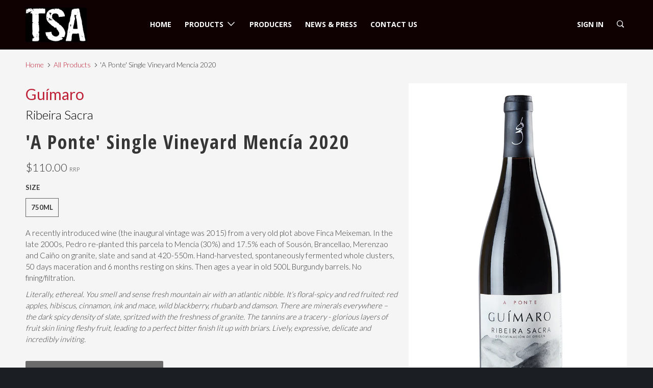

--- FILE ---
content_type: text/html; charset=utf-8
request_url: https://thespanishacquisition.com/products/guimaro-a-ponte-mencia
body_size: 16865
content:
<!DOCTYPE html>
<!--[if lt IE 7 ]><html class="ie ie6" lang="en"> <![endif]-->
<!--[if IE 7 ]><html class="ie ie7" lang="en"> <![endif]-->
<!--[if IE 8 ]><html class="ie ie8" lang="en"> <![endif]-->
<!--[if IE 9 ]><html class="ie ie9" lang="en"> <![endif]-->
<!--[if (gte IE 10)|!(IE)]><!--><html lang="en"> <!--<![endif]-->
  <head>
    <meta charset="utf-8">
    <meta http-equiv="cleartype" content="on">
    <meta name="robots" content="index,follow">

    
    <title>Guimaro &#39;A Ponte&#39; Single Vineyard Mencia | The Spanish Acquisition</title>

    
      <meta name="description" content="A recently introduced wine (the inaugural vintage was 2015) from a very old plot above Finca Meixeman. In the late 2000s, Pedro re-planted this parcela to Mencía (30%) and 17.5% each of Sousón, Brancellao, Merenzao and Caiño on granite, slate and sand at 420-550m. Hand-harvested, spontaneously fermented whole clusters," />
    

    <!-- Custom Fonts -->
    
      <link href="//fonts.googleapis.com/css?family=.|Open+Sans:light,normal,bold|Open+Sans+Condensed:light,normal,bold|Open+Sans:light,normal,bold|Open+Sans:light,normal,bold|Lato:light,normal,bold" rel="stylesheet" type="text/css" />
    
    
    <!-- bootstrap -->
    <link rel="stylesheet" href="https://maxcdn.bootstrapcdn.com/bootstrap/3.3.7/css/bootstrap.min.css">
    <script src="https://ajax.googleapis.com/ajax/libs/jquery/3.3.1/jquery.min.js"></script>
    <script src="https://maxcdn.bootstrapcdn.com/bootstrap/3.3.7/js/bootstrap.min.js"></script>

    

<meta name="author" content="The Spanish Acquisition">
<meta property="og:url" content="https://thespanishacquisition.com/products/guimaro-a-ponte-mencia">
<meta property="og:site_name" content="The Spanish Acquisition">


  <meta property="og:type" content="product">
  <meta property="og:title" content="&#39;A Ponte&#39; Single Vineyard Menc&amp;iacute;a 2020">
  
    <meta property="og:image" content="http://thespanishacquisition.com/cdn/shop/products/guimaroaponte_600x.gif?v=1595908037">
    <meta property="og:image:secure_url" content="https://thespanishacquisition.com/cdn/shop/products/guimaroaponte_600x.gif?v=1595908037">
    
  
  <meta property="og:price:amount" content="110.00">
  <meta property="og:price:currency" content="AUD">


  <meta property="og:description" content="A recently introduced wine (the inaugural vintage was 2015) from a very old plot above Finca Meixeman. In the late 2000s, Pedro re-planted this parcela to Mencía (30%) and 17.5% each of Sousón, Brancellao, Merenzao and Caiño on granite, slate and sand at 420-550m. Hand-harvested, spontaneously fermented whole clusters,">




<meta name="twitter:card" content="summary">

  <meta name="twitter:title" content="'A Ponte' Single Vineyard Menc&iacute;a 2020">
  <meta name="twitter:description" content="A recently introduced wine (the inaugural vintage was 2015) from a very old plot above Finca Meixeman. In the late 2000s, Pedro re-planted this parcela to Mencía (30%) and 17.5% each of Sousón, Brancellao, Merenzao and Caiño on granite, slate and sand at 420-550m. Hand-harvested, spontaneously fermented whole clusters,">
  <meta name="twitter:image" content="https://thespanishacquisition.com/cdn/shop/products/guimaroaponte_medium.gif?v=1595908037">
  <meta name="twitter:image:width" content="240">
  <meta name="twitter:image:height" content="240">


    
    

    <!-- Mobile Specific Metas -->
    <meta name="HandheldFriendly" content="True">
    <meta name="MobileOptimized" content="320">
    <meta name="viewport" content="width=device-width,initial-scale=1">
    <meta name="theme-color" content="#f5f5f5">

    <!-- Stylesheets for Parallax 3.2.3 -->
    <link href="//thespanishacquisition.com/cdn/shop/t/9/assets/styles.scss.css?v=144236880935530916531692605123" rel="stylesheet" type="text/css" media="all" />
    <!-- LS custom stylesheet -->
    <link href="//thespanishacquisition.com/cdn/shop/t/9/assets/custom.css?v=58435283173183759411555560756" rel="stylesheet" type="text/css" media="all" />

    
      <link rel="shortcut icon" type="image/x-icon" href="//thespanishacquisition.com/cdn/shop/files/TSA_colours_150dpi-04_small.png?v=1613547801">
    

    <link rel="canonical" href="https://thespanishacquisition.com/products/guimaro-a-ponte-mencia" />

    

    <script src="//thespanishacquisition.com/cdn/shop/t/9/assets/app.js?v=179299862839770258251547011341" type="text/javascript"></script>

    <!--[if lte IE 8]>
      <link href="//thespanishacquisition.com/cdn/shop/t/9/assets/ie.css?v=1024305471161636101547011187" rel="stylesheet" type="text/css" media="all" />
      <script src="//thespanishacquisition.com/cdn/shop/t/9/assets/skrollr.ie.js?v=116292453382836155221547011213" type="text/javascript"></script>
    <![endif]-->

    <!-- "snippets/buddha-megamenu-before.liquid" was not rendered, the associated app was uninstalled -->
  <!-- "snippets/buddha-megamenu.liquid" was not rendered, the associated app was uninstalled -->
  <script>window.performance && window.performance.mark && window.performance.mark('shopify.content_for_header.start');</script><meta id="shopify-digital-wallet" name="shopify-digital-wallet" content="/20403839/digital_wallets/dialog">
<meta name="shopify-checkout-api-token" content="be9bbd6763919256117d8abf9e2a5107">
<meta id="in-context-paypal-metadata" data-shop-id="20403839" data-venmo-supported="false" data-environment="production" data-locale="en_US" data-paypal-v4="true" data-currency="AUD">
<link rel="alternate" type="application/json+oembed" href="https://thespanishacquisition.com/products/guimaro-a-ponte-mencia.oembed">
<script async="async" src="/checkouts/internal/preloads.js?locale=en-AU"></script>
<script id="shopify-features" type="application/json">{"accessToken":"be9bbd6763919256117d8abf9e2a5107","betas":["rich-media-storefront-analytics"],"domain":"thespanishacquisition.com","predictiveSearch":true,"shopId":20403839,"locale":"en"}</script>
<script>var Shopify = Shopify || {};
Shopify.shop = "thespanishacquisition.myshopify.com";
Shopify.locale = "en";
Shopify.currency = {"active":"AUD","rate":"1.0"};
Shopify.country = "AU";
Shopify.theme = {"name":"[BoostCommerce] Live theme with filter \u0026 search 1","id":37619564646,"schema_name":"Parallax","schema_version":"3.2.3","theme_store_id":null,"role":"main"};
Shopify.theme.handle = "null";
Shopify.theme.style = {"id":null,"handle":null};
Shopify.cdnHost = "thespanishacquisition.com/cdn";
Shopify.routes = Shopify.routes || {};
Shopify.routes.root = "/";</script>
<script type="module">!function(o){(o.Shopify=o.Shopify||{}).modules=!0}(window);</script>
<script>!function(o){function n(){var o=[];function n(){o.push(Array.prototype.slice.apply(arguments))}return n.q=o,n}var t=o.Shopify=o.Shopify||{};t.loadFeatures=n(),t.autoloadFeatures=n()}(window);</script>
<script id="shop-js-analytics" type="application/json">{"pageType":"product"}</script>
<script defer="defer" async type="module" src="//thespanishacquisition.com/cdn/shopifycloud/shop-js/modules/v2/client.init-shop-cart-sync_D0dqhulL.en.esm.js"></script>
<script defer="defer" async type="module" src="//thespanishacquisition.com/cdn/shopifycloud/shop-js/modules/v2/chunk.common_CpVO7qML.esm.js"></script>
<script type="module">
  await import("//thespanishacquisition.com/cdn/shopifycloud/shop-js/modules/v2/client.init-shop-cart-sync_D0dqhulL.en.esm.js");
await import("//thespanishacquisition.com/cdn/shopifycloud/shop-js/modules/v2/chunk.common_CpVO7qML.esm.js");

  window.Shopify.SignInWithShop?.initShopCartSync?.({"fedCMEnabled":true,"windoidEnabled":true});

</script>
<script id="__st">var __st={"a":20403839,"offset":39600,"reqid":"d973b2c4-1daf-4961-894e-872ddb4f6a34-1765355708","pageurl":"thespanishacquisition.com\/products\/guimaro-a-ponte-mencia","u":"5b474365a2d9","p":"product","rtyp":"product","rid":4892834922598};</script>
<script>window.ShopifyPaypalV4VisibilityTracking = true;</script>
<script id="captcha-bootstrap">!function(){'use strict';const t='contact',e='account',n='new_comment',o=[[t,t],['blogs',n],['comments',n],[t,'customer']],c=[[e,'customer_login'],[e,'guest_login'],[e,'recover_customer_password'],[e,'create_customer']],r=t=>t.map((([t,e])=>`form[action*='/${t}']:not([data-nocaptcha='true']) input[name='form_type'][value='${e}']`)).join(','),a=t=>()=>t?[...document.querySelectorAll(t)].map((t=>t.form)):[];function s(){const t=[...o],e=r(t);return a(e)}const i='password',u='form_key',d=['recaptcha-v3-token','g-recaptcha-response','h-captcha-response',i],f=()=>{try{return window.sessionStorage}catch{return}},m='__shopify_v',_=t=>t.elements[u];function p(t,e,n=!1){try{const o=window.sessionStorage,c=JSON.parse(o.getItem(e)),{data:r}=function(t){const{data:e,action:n}=t;return t[m]||n?{data:e,action:n}:{data:t,action:n}}(c);for(const[e,n]of Object.entries(r))t.elements[e]&&(t.elements[e].value=n);n&&o.removeItem(e)}catch(o){console.error('form repopulation failed',{error:o})}}const l='form_type',E='cptcha';function T(t){t.dataset[E]=!0}const w=window,h=w.document,L='Shopify',v='ce_forms',y='captcha';let A=!1;((t,e)=>{const n=(g='f06e6c50-85a8-45c8-87d0-21a2b65856fe',I='https://cdn.shopify.com/shopifycloud/storefront-forms-hcaptcha/ce_storefront_forms_captcha_hcaptcha.v1.5.2.iife.js',D={infoText:'Protected by hCaptcha',privacyText:'Privacy',termsText:'Terms'},(t,e,n)=>{const o=w[L][v],c=o.bindForm;if(c)return c(t,g,e,D).then(n);var r;o.q.push([[t,g,e,D],n]),r=I,A||(h.body.append(Object.assign(h.createElement('script'),{id:'captcha-provider',async:!0,src:r})),A=!0)});var g,I,D;w[L]=w[L]||{},w[L][v]=w[L][v]||{},w[L][v].q=[],w[L][y]=w[L][y]||{},w[L][y].protect=function(t,e){n(t,void 0,e),T(t)},Object.freeze(w[L][y]),function(t,e,n,w,h,L){const[v,y,A,g]=function(t,e,n){const i=e?o:[],u=t?c:[],d=[...i,...u],f=r(d),m=r(i),_=r(d.filter((([t,e])=>n.includes(e))));return[a(f),a(m),a(_),s()]}(w,h,L),I=t=>{const e=t.target;return e instanceof HTMLFormElement?e:e&&e.form},D=t=>v().includes(t);t.addEventListener('submit',(t=>{const e=I(t);if(!e)return;const n=D(e)&&!e.dataset.hcaptchaBound&&!e.dataset.recaptchaBound,o=_(e),c=g().includes(e)&&(!o||!o.value);(n||c)&&t.preventDefault(),c&&!n&&(function(t){try{if(!f())return;!function(t){const e=f();if(!e)return;const n=_(t);if(!n)return;const o=n.value;o&&e.removeItem(o)}(t);const e=Array.from(Array(32),(()=>Math.random().toString(36)[2])).join('');!function(t,e){_(t)||t.append(Object.assign(document.createElement('input'),{type:'hidden',name:u})),t.elements[u].value=e}(t,e),function(t,e){const n=f();if(!n)return;const o=[...t.querySelectorAll(`input[type='${i}']`)].map((({name:t})=>t)),c=[...d,...o],r={};for(const[a,s]of new FormData(t).entries())c.includes(a)||(r[a]=s);n.setItem(e,JSON.stringify({[m]:1,action:t.action,data:r}))}(t,e)}catch(e){console.error('failed to persist form',e)}}(e),e.submit())}));const S=(t,e)=>{t&&!t.dataset[E]&&(n(t,e.some((e=>e===t))),T(t))};for(const o of['focusin','change'])t.addEventListener(o,(t=>{const e=I(t);D(e)&&S(e,y())}));const B=e.get('form_key'),M=e.get(l),P=B&&M;t.addEventListener('DOMContentLoaded',(()=>{const t=y();if(P)for(const e of t)e.elements[l].value===M&&p(e,B);[...new Set([...A(),...v().filter((t=>'true'===t.dataset.shopifyCaptcha))])].forEach((e=>S(e,t)))}))}(h,new URLSearchParams(w.location.search),n,t,e,['guest_login'])})(!0,!0)}();</script>
<script integrity="sha256-52AcMU7V7pcBOXWImdc/TAGTFKeNjmkeM1Pvks/DTgc=" data-source-attribution="shopify.loadfeatures" defer="defer" src="//thespanishacquisition.com/cdn/shopifycloud/storefront/assets/storefront/load_feature-81c60534.js" crossorigin="anonymous"></script>
<script data-source-attribution="shopify.dynamic_checkout.dynamic.init">var Shopify=Shopify||{};Shopify.PaymentButton=Shopify.PaymentButton||{isStorefrontPortableWallets:!0,init:function(){window.Shopify.PaymentButton.init=function(){};var t=document.createElement("script");t.src="https://thespanishacquisition.com/cdn/shopifycloud/portable-wallets/latest/portable-wallets.en.js",t.type="module",document.head.appendChild(t)}};
</script>
<script data-source-attribution="shopify.dynamic_checkout.buyer_consent">
  function portableWalletsHideBuyerConsent(e){var t=document.getElementById("shopify-buyer-consent"),n=document.getElementById("shopify-subscription-policy-button");t&&n&&(t.classList.add("hidden"),t.setAttribute("aria-hidden","true"),n.removeEventListener("click",e))}function portableWalletsShowBuyerConsent(e){var t=document.getElementById("shopify-buyer-consent"),n=document.getElementById("shopify-subscription-policy-button");t&&n&&(t.classList.remove("hidden"),t.removeAttribute("aria-hidden"),n.addEventListener("click",e))}window.Shopify?.PaymentButton&&(window.Shopify.PaymentButton.hideBuyerConsent=portableWalletsHideBuyerConsent,window.Shopify.PaymentButton.showBuyerConsent=portableWalletsShowBuyerConsent);
</script>
<script data-source-attribution="shopify.dynamic_checkout.cart.bootstrap">document.addEventListener("DOMContentLoaded",(function(){function t(){return document.querySelector("shopify-accelerated-checkout-cart, shopify-accelerated-checkout")}if(t())Shopify.PaymentButton.init();else{new MutationObserver((function(e,n){t()&&(Shopify.PaymentButton.init(),n.disconnect())})).observe(document.body,{childList:!0,subtree:!0})}}));
</script>
<link id="shopify-accelerated-checkout-styles" rel="stylesheet" media="screen" href="https://thespanishacquisition.com/cdn/shopifycloud/portable-wallets/latest/accelerated-checkout-backwards-compat.css" crossorigin="anonymous">
<style id="shopify-accelerated-checkout-cart">
        #shopify-buyer-consent {
  margin-top: 1em;
  display: inline-block;
  width: 100%;
}

#shopify-buyer-consent.hidden {
  display: none;
}

#shopify-subscription-policy-button {
  background: none;
  border: none;
  padding: 0;
  text-decoration: underline;
  font-size: inherit;
  cursor: pointer;
}

#shopify-subscription-policy-button::before {
  box-shadow: none;
}

      </style>

<script>window.performance && window.performance.mark && window.performance.mark('shopify.content_for_header.end');</script>
  <!--begin-bc-sf-filter-css-->
  <style data-id="bc-sf-filter-style" type="text/css">
      #bc-sf-filter-options-wrapper .bc-sf-filter-option-block .bc-sf-filter-block-title h3,
      #bc-sf-filter-tree-h .bc-sf-filter-option-block .bc-sf-filter-block-title a {}
      #bc-sf-filter-options-wrapper .bc-sf-filter-option-block .bc-sf-filter-block-content ul li a,
      #bc-sf-filter-tree-h .bc-sf-filter-option-block .bc-sf-filter-block-content ul li a {}
      #bc-sf-filter-tree-mobile button {}
    </style><link href="//thespanishacquisition.com/cdn/shop/t/9/assets/bc-sf-filter.scss.css?v=115022829071497405421668656877" rel="stylesheet" type="text/css" media="all" />

<!--end-bc-sf-filter-css-->
<link href="https://monorail-edge.shopifysvc.com" rel="dns-prefetch">
<script>(function(){if ("sendBeacon" in navigator && "performance" in window) {try {var session_token_from_headers = performance.getEntriesByType('navigation')[0].serverTiming.find(x => x.name == '_s').description;} catch {var session_token_from_headers = undefined;}var session_cookie_matches = document.cookie.match(/_shopify_s=([^;]*)/);var session_token_from_cookie = session_cookie_matches && session_cookie_matches.length === 2 ? session_cookie_matches[1] : "";var session_token = session_token_from_headers || session_token_from_cookie || "";function handle_abandonment_event(e) {var entries = performance.getEntries().filter(function(entry) {return /monorail-edge.shopifysvc.com/.test(entry.name);});if (!window.abandonment_tracked && entries.length === 0) {window.abandonment_tracked = true;var currentMs = Date.now();var navigation_start = performance.timing.navigationStart;var payload = {shop_id: 20403839,url: window.location.href,navigation_start,duration: currentMs - navigation_start,session_token,page_type: "product"};window.navigator.sendBeacon("https://monorail-edge.shopifysvc.com/v1/produce", JSON.stringify({schema_id: "online_store_buyer_site_abandonment/1.1",payload: payload,metadata: {event_created_at_ms: currentMs,event_sent_at_ms: currentMs}}));}}window.addEventListener('pagehide', handle_abandonment_event);}}());</script>
<script id="web-pixels-manager-setup">(function e(e,d,r,n,o){if(void 0===o&&(o={}),!Boolean(null===(a=null===(i=window.Shopify)||void 0===i?void 0:i.analytics)||void 0===a?void 0:a.replayQueue)){var i,a;window.Shopify=window.Shopify||{};var t=window.Shopify;t.analytics=t.analytics||{};var s=t.analytics;s.replayQueue=[],s.publish=function(e,d,r){return s.replayQueue.push([e,d,r]),!0};try{self.performance.mark("wpm:start")}catch(e){}var l=function(){var e={modern:/Edge?\/(1{2}[4-9]|1[2-9]\d|[2-9]\d{2}|\d{4,})\.\d+(\.\d+|)|Firefox\/(1{2}[4-9]|1[2-9]\d|[2-9]\d{2}|\d{4,})\.\d+(\.\d+|)|Chrom(ium|e)\/(9{2}|\d{3,})\.\d+(\.\d+|)|(Maci|X1{2}).+ Version\/(15\.\d+|(1[6-9]|[2-9]\d|\d{3,})\.\d+)([,.]\d+|)( \(\w+\)|)( Mobile\/\w+|) Safari\/|Chrome.+OPR\/(9{2}|\d{3,})\.\d+\.\d+|(CPU[ +]OS|iPhone[ +]OS|CPU[ +]iPhone|CPU IPhone OS|CPU iPad OS)[ +]+(15[._]\d+|(1[6-9]|[2-9]\d|\d{3,})[._]\d+)([._]\d+|)|Android:?[ /-](13[3-9]|1[4-9]\d|[2-9]\d{2}|\d{4,})(\.\d+|)(\.\d+|)|Android.+Firefox\/(13[5-9]|1[4-9]\d|[2-9]\d{2}|\d{4,})\.\d+(\.\d+|)|Android.+Chrom(ium|e)\/(13[3-9]|1[4-9]\d|[2-9]\d{2}|\d{4,})\.\d+(\.\d+|)|SamsungBrowser\/([2-9]\d|\d{3,})\.\d+/,legacy:/Edge?\/(1[6-9]|[2-9]\d|\d{3,})\.\d+(\.\d+|)|Firefox\/(5[4-9]|[6-9]\d|\d{3,})\.\d+(\.\d+|)|Chrom(ium|e)\/(5[1-9]|[6-9]\d|\d{3,})\.\d+(\.\d+|)([\d.]+$|.*Safari\/(?![\d.]+ Edge\/[\d.]+$))|(Maci|X1{2}).+ Version\/(10\.\d+|(1[1-9]|[2-9]\d|\d{3,})\.\d+)([,.]\d+|)( \(\w+\)|)( Mobile\/\w+|) Safari\/|Chrome.+OPR\/(3[89]|[4-9]\d|\d{3,})\.\d+\.\d+|(CPU[ +]OS|iPhone[ +]OS|CPU[ +]iPhone|CPU IPhone OS|CPU iPad OS)[ +]+(10[._]\d+|(1[1-9]|[2-9]\d|\d{3,})[._]\d+)([._]\d+|)|Android:?[ /-](13[3-9]|1[4-9]\d|[2-9]\d{2}|\d{4,})(\.\d+|)(\.\d+|)|Mobile Safari.+OPR\/([89]\d|\d{3,})\.\d+\.\d+|Android.+Firefox\/(13[5-9]|1[4-9]\d|[2-9]\d{2}|\d{4,})\.\d+(\.\d+|)|Android.+Chrom(ium|e)\/(13[3-9]|1[4-9]\d|[2-9]\d{2}|\d{4,})\.\d+(\.\d+|)|Android.+(UC? ?Browser|UCWEB|U3)[ /]?(15\.([5-9]|\d{2,})|(1[6-9]|[2-9]\d|\d{3,})\.\d+)\.\d+|SamsungBrowser\/(5\.\d+|([6-9]|\d{2,})\.\d+)|Android.+MQ{2}Browser\/(14(\.(9|\d{2,})|)|(1[5-9]|[2-9]\d|\d{3,})(\.\d+|))(\.\d+|)|K[Aa][Ii]OS\/(3\.\d+|([4-9]|\d{2,})\.\d+)(\.\d+|)/},d=e.modern,r=e.legacy,n=navigator.userAgent;return n.match(d)?"modern":n.match(r)?"legacy":"unknown"}(),u="modern"===l?"modern":"legacy",c=(null!=n?n:{modern:"",legacy:""})[u],f=function(e){return[e.baseUrl,"/wpm","/b",e.hashVersion,"modern"===e.buildTarget?"m":"l",".js"].join("")}({baseUrl:d,hashVersion:r,buildTarget:u}),m=function(e){var d=e.version,r=e.bundleTarget,n=e.surface,o=e.pageUrl,i=e.monorailEndpoint;return{emit:function(e){var a=e.status,t=e.errorMsg,s=(new Date).getTime(),l=JSON.stringify({metadata:{event_sent_at_ms:s},events:[{schema_id:"web_pixels_manager_load/3.1",payload:{version:d,bundle_target:r,page_url:o,status:a,surface:n,error_msg:t},metadata:{event_created_at_ms:s}}]});if(!i)return console&&console.warn&&console.warn("[Web Pixels Manager] No Monorail endpoint provided, skipping logging."),!1;try{return self.navigator.sendBeacon.bind(self.navigator)(i,l)}catch(e){}var u=new XMLHttpRequest;try{return u.open("POST",i,!0),u.setRequestHeader("Content-Type","text/plain"),u.send(l),!0}catch(e){return console&&console.warn&&console.warn("[Web Pixels Manager] Got an unhandled error while logging to Monorail."),!1}}}}({version:r,bundleTarget:l,surface:e.surface,pageUrl:self.location.href,monorailEndpoint:e.monorailEndpoint});try{o.browserTarget=l,function(e){var d=e.src,r=e.async,n=void 0===r||r,o=e.onload,i=e.onerror,a=e.sri,t=e.scriptDataAttributes,s=void 0===t?{}:t,l=document.createElement("script"),u=document.querySelector("head"),c=document.querySelector("body");if(l.async=n,l.src=d,a&&(l.integrity=a,l.crossOrigin="anonymous"),s)for(var f in s)if(Object.prototype.hasOwnProperty.call(s,f))try{l.dataset[f]=s[f]}catch(e){}if(o&&l.addEventListener("load",o),i&&l.addEventListener("error",i),u)u.appendChild(l);else{if(!c)throw new Error("Did not find a head or body element to append the script");c.appendChild(l)}}({src:f,async:!0,onload:function(){if(!function(){var e,d;return Boolean(null===(d=null===(e=window.Shopify)||void 0===e?void 0:e.analytics)||void 0===d?void 0:d.initialized)}()){var d=window.webPixelsManager.init(e)||void 0;if(d){var r=window.Shopify.analytics;r.replayQueue.forEach((function(e){var r=e[0],n=e[1],o=e[2];d.publishCustomEvent(r,n,o)})),r.replayQueue=[],r.publish=d.publishCustomEvent,r.visitor=d.visitor,r.initialized=!0}}},onerror:function(){return m.emit({status:"failed",errorMsg:"".concat(f," has failed to load")})},sri:function(e){var d=/^sha384-[A-Za-z0-9+/=]+$/;return"string"==typeof e&&d.test(e)}(c)?c:"",scriptDataAttributes:o}),m.emit({status:"loading"})}catch(e){m.emit({status:"failed",errorMsg:(null==e?void 0:e.message)||"Unknown error"})}}})({shopId: 20403839,storefrontBaseUrl: "https://thespanishacquisition.com",extensionsBaseUrl: "https://extensions.shopifycdn.com/cdn/shopifycloud/web-pixels-manager",monorailEndpoint: "https://monorail-edge.shopifysvc.com/unstable/produce_batch",surface: "storefront-renderer",enabledBetaFlags: ["2dca8a86"],webPixelsConfigList: [{"id":"78676070","eventPayloadVersion":"v1","runtimeContext":"LAX","scriptVersion":"1","type":"CUSTOM","privacyPurposes":["ANALYTICS"],"name":"Google Analytics tag (migrated)"},{"id":"shopify-app-pixel","configuration":"{}","eventPayloadVersion":"v1","runtimeContext":"STRICT","scriptVersion":"0450","apiClientId":"shopify-pixel","type":"APP","privacyPurposes":["ANALYTICS","MARKETING"]},{"id":"shopify-custom-pixel","eventPayloadVersion":"v1","runtimeContext":"LAX","scriptVersion":"0450","apiClientId":"shopify-pixel","type":"CUSTOM","privacyPurposes":["ANALYTICS","MARKETING"]}],isMerchantRequest: false,initData: {"shop":{"name":"The Spanish Acquisition","paymentSettings":{"currencyCode":"AUD"},"myshopifyDomain":"thespanishacquisition.myshopify.com","countryCode":"AU","storefrontUrl":"https:\/\/thespanishacquisition.com"},"customer":null,"cart":null,"checkout":null,"productVariants":[{"price":{"amount":110.0,"currencyCode":"AUD"},"product":{"title":"'A Ponte' Single Vineyard Menc\u0026iacute;a 2020","vendor":"Gu\u0026iacute;maro","id":"4892834922598","untranslatedTitle":"'A Ponte' Single Vineyard Menc\u0026iacute;a 2020","url":"\/products\/guimaro-a-ponte-mencia","type":"Ribeira Sacra"},"id":"31997026664550","image":{"src":"\/\/thespanishacquisition.com\/cdn\/shop\/products\/guimaroaponte.gif?v=1595908037"},"sku":null,"title":"750ml","untranslatedTitle":"750ml"}],"purchasingCompany":null},},"https://thespanishacquisition.com/cdn","ae1676cfwd2530674p4253c800m34e853cb",{"modern":"","legacy":""},{"shopId":"20403839","storefrontBaseUrl":"https:\/\/thespanishacquisition.com","extensionBaseUrl":"https:\/\/extensions.shopifycdn.com\/cdn\/shopifycloud\/web-pixels-manager","surface":"storefront-renderer","enabledBetaFlags":"[\"2dca8a86\"]","isMerchantRequest":"false","hashVersion":"ae1676cfwd2530674p4253c800m34e853cb","publish":"custom","events":"[[\"page_viewed\",{}],[\"product_viewed\",{\"productVariant\":{\"price\":{\"amount\":110.0,\"currencyCode\":\"AUD\"},\"product\":{\"title\":\"'A Ponte' Single Vineyard Menc\u0026iacute;a 2020\",\"vendor\":\"Gu\u0026iacute;maro\",\"id\":\"4892834922598\",\"untranslatedTitle\":\"'A Ponte' Single Vineyard Menc\u0026iacute;a 2020\",\"url\":\"\/products\/guimaro-a-ponte-mencia\",\"type\":\"Ribeira Sacra\"},\"id\":\"31997026664550\",\"image\":{\"src\":\"\/\/thespanishacquisition.com\/cdn\/shop\/products\/guimaroaponte.gif?v=1595908037\"},\"sku\":null,\"title\":\"750ml\",\"untranslatedTitle\":\"750ml\"}}]]"});</script><script>
  window.ShopifyAnalytics = window.ShopifyAnalytics || {};
  window.ShopifyAnalytics.meta = window.ShopifyAnalytics.meta || {};
  window.ShopifyAnalytics.meta.currency = 'AUD';
  var meta = {"product":{"id":4892834922598,"gid":"gid:\/\/shopify\/Product\/4892834922598","vendor":"Gu\u0026iacute;maro","type":"Ribeira Sacra","variants":[{"id":31997026664550,"price":11000,"name":"'A Ponte' Single Vineyard Menc\u0026iacute;a 2020 - 750ml","public_title":"750ml","sku":null}],"remote":false},"page":{"pageType":"product","resourceType":"product","resourceId":4892834922598}};
  for (var attr in meta) {
    window.ShopifyAnalytics.meta[attr] = meta[attr];
  }
</script>
<script class="analytics">
  (function () {
    var customDocumentWrite = function(content) {
      var jquery = null;

      if (window.jQuery) {
        jquery = window.jQuery;
      } else if (window.Checkout && window.Checkout.$) {
        jquery = window.Checkout.$;
      }

      if (jquery) {
        jquery('body').append(content);
      }
    };

    var hasLoggedConversion = function(token) {
      if (token) {
        return document.cookie.indexOf('loggedConversion=' + token) !== -1;
      }
      return false;
    }

    var setCookieIfConversion = function(token) {
      if (token) {
        var twoMonthsFromNow = new Date(Date.now());
        twoMonthsFromNow.setMonth(twoMonthsFromNow.getMonth() + 2);

        document.cookie = 'loggedConversion=' + token + '; expires=' + twoMonthsFromNow;
      }
    }

    var trekkie = window.ShopifyAnalytics.lib = window.trekkie = window.trekkie || [];
    if (trekkie.integrations) {
      return;
    }
    trekkie.methods = [
      'identify',
      'page',
      'ready',
      'track',
      'trackForm',
      'trackLink'
    ];
    trekkie.factory = function(method) {
      return function() {
        var args = Array.prototype.slice.call(arguments);
        args.unshift(method);
        trekkie.push(args);
        return trekkie;
      };
    };
    for (var i = 0; i < trekkie.methods.length; i++) {
      var key = trekkie.methods[i];
      trekkie[key] = trekkie.factory(key);
    }
    trekkie.load = function(config) {
      trekkie.config = config || {};
      trekkie.config.initialDocumentCookie = document.cookie;
      var first = document.getElementsByTagName('script')[0];
      var script = document.createElement('script');
      script.type = 'text/javascript';
      script.onerror = function(e) {
        var scriptFallback = document.createElement('script');
        scriptFallback.type = 'text/javascript';
        scriptFallback.onerror = function(error) {
                var Monorail = {
      produce: function produce(monorailDomain, schemaId, payload) {
        var currentMs = new Date().getTime();
        var event = {
          schema_id: schemaId,
          payload: payload,
          metadata: {
            event_created_at_ms: currentMs,
            event_sent_at_ms: currentMs
          }
        };
        return Monorail.sendRequest("https://" + monorailDomain + "/v1/produce", JSON.stringify(event));
      },
      sendRequest: function sendRequest(endpointUrl, payload) {
        // Try the sendBeacon API
        if (window && window.navigator && typeof window.navigator.sendBeacon === 'function' && typeof window.Blob === 'function' && !Monorail.isIos12()) {
          var blobData = new window.Blob([payload], {
            type: 'text/plain'
          });

          if (window.navigator.sendBeacon(endpointUrl, blobData)) {
            return true;
          } // sendBeacon was not successful

        } // XHR beacon

        var xhr = new XMLHttpRequest();

        try {
          xhr.open('POST', endpointUrl);
          xhr.setRequestHeader('Content-Type', 'text/plain');
          xhr.send(payload);
        } catch (e) {
          console.log(e);
        }

        return false;
      },
      isIos12: function isIos12() {
        return window.navigator.userAgent.lastIndexOf('iPhone; CPU iPhone OS 12_') !== -1 || window.navigator.userAgent.lastIndexOf('iPad; CPU OS 12_') !== -1;
      }
    };
    Monorail.produce('monorail-edge.shopifysvc.com',
      'trekkie_storefront_load_errors/1.1',
      {shop_id: 20403839,
      theme_id: 37619564646,
      app_name: "storefront",
      context_url: window.location.href,
      source_url: "//thespanishacquisition.com/cdn/s/trekkie.storefront.94e7babdf2ec3663c2b14be7d5a3b25b9303ebb0.min.js"});

        };
        scriptFallback.async = true;
        scriptFallback.src = '//thespanishacquisition.com/cdn/s/trekkie.storefront.94e7babdf2ec3663c2b14be7d5a3b25b9303ebb0.min.js';
        first.parentNode.insertBefore(scriptFallback, first);
      };
      script.async = true;
      script.src = '//thespanishacquisition.com/cdn/s/trekkie.storefront.94e7babdf2ec3663c2b14be7d5a3b25b9303ebb0.min.js';
      first.parentNode.insertBefore(script, first);
    };
    trekkie.load(
      {"Trekkie":{"appName":"storefront","development":false,"defaultAttributes":{"shopId":20403839,"isMerchantRequest":null,"themeId":37619564646,"themeCityHash":"4208105242898137829","contentLanguage":"en","currency":"AUD","eventMetadataId":"e88ded92-f920-49b5-9026-3f0e0c546514"},"isServerSideCookieWritingEnabled":true,"monorailRegion":"shop_domain","enabledBetaFlags":["f0df213a"]},"Session Attribution":{},"S2S":{"facebookCapiEnabled":false,"source":"trekkie-storefront-renderer","apiClientId":580111}}
    );

    var loaded = false;
    trekkie.ready(function() {
      if (loaded) return;
      loaded = true;

      window.ShopifyAnalytics.lib = window.trekkie;

      var originalDocumentWrite = document.write;
      document.write = customDocumentWrite;
      try { window.ShopifyAnalytics.merchantGoogleAnalytics.call(this); } catch(error) {};
      document.write = originalDocumentWrite;

      window.ShopifyAnalytics.lib.page(null,{"pageType":"product","resourceType":"product","resourceId":4892834922598,"shopifyEmitted":true});

      var match = window.location.pathname.match(/checkouts\/(.+)\/(thank_you|post_purchase)/)
      var token = match? match[1]: undefined;
      if (!hasLoggedConversion(token)) {
        setCookieIfConversion(token);
        window.ShopifyAnalytics.lib.track("Viewed Product",{"currency":"AUD","variantId":31997026664550,"productId":4892834922598,"productGid":"gid:\/\/shopify\/Product\/4892834922598","name":"'A Ponte' Single Vineyard Menc\u0026iacute;a 2020 - 750ml","price":"110.00","sku":null,"brand":"Gu\u0026iacute;maro","variant":"750ml","category":"Ribeira Sacra","nonInteraction":true,"remote":false},undefined,undefined,{"shopifyEmitted":true});
      window.ShopifyAnalytics.lib.track("monorail:\/\/trekkie_storefront_viewed_product\/1.1",{"currency":"AUD","variantId":31997026664550,"productId":4892834922598,"productGid":"gid:\/\/shopify\/Product\/4892834922598","name":"'A Ponte' Single Vineyard Menc\u0026iacute;a 2020 - 750ml","price":"110.00","sku":null,"brand":"Gu\u0026iacute;maro","variant":"750ml","category":"Ribeira Sacra","nonInteraction":true,"remote":false,"referer":"https:\/\/thespanishacquisition.com\/products\/guimaro-a-ponte-mencia"});
      }
    });


        var eventsListenerScript = document.createElement('script');
        eventsListenerScript.async = true;
        eventsListenerScript.src = "//thespanishacquisition.com/cdn/shopifycloud/storefront/assets/shop_events_listener-3da45d37.js";
        document.getElementsByTagName('head')[0].appendChild(eventsListenerScript);

})();</script>
  <script>
  if (!window.ga || (window.ga && typeof window.ga !== 'function')) {
    window.ga = function ga() {
      (window.ga.q = window.ga.q || []).push(arguments);
      if (window.Shopify && window.Shopify.analytics && typeof window.Shopify.analytics.publish === 'function') {
        window.Shopify.analytics.publish("ga_stub_called", {}, {sendTo: "google_osp_migration"});
      }
      console.error("Shopify's Google Analytics stub called with:", Array.from(arguments), "\nSee https://help.shopify.com/manual/promoting-marketing/pixels/pixel-migration#google for more information.");
    };
    if (window.Shopify && window.Shopify.analytics && typeof window.Shopify.analytics.publish === 'function') {
      window.Shopify.analytics.publish("ga_stub_initialized", {}, {sendTo: "google_osp_migration"});
    }
  }
</script>
<script
  defer
  src="https://thespanishacquisition.com/cdn/shopifycloud/perf-kit/shopify-perf-kit-2.1.2.min.js"
  data-application="storefront-renderer"
  data-shop-id="20403839"
  data-render-region="gcp-us-central1"
  data-page-type="product"
  data-theme-instance-id="37619564646"
  data-theme-name="Parallax"
  data-theme-version="3.2.3"
  data-monorail-region="shop_domain"
  data-resource-timing-sampling-rate="10"
  data-shs="true"
  data-shs-beacon="true"
  data-shs-export-with-fetch="true"
  data-shs-logs-sample-rate="1"
></script>
</head>


  

  <body class="product ">
    <div id="content_wrapper">
      <div id="shopify-section-header" class="shopify-section header-section">
  


<div id="header" class="mm-fixed-top Fixed mobile-header mobile-sticky-header--false" data-search-enabled="true">
  <a href="#nav" class="icon-menu"><span>Menu</span></a>
  <a href="https://thespanishacquisition.com" title="The Spanish Acquisition" class="mobile_logo logo">
    
      <img src="//thespanishacquisition.com/cdn/shop/files/thespanishacquisition_logo_205x@2x.png?v=1613569093" alt="The Spanish Acquisition" />
    
  </a>
  <!--
  <a href="#cart" class="icon-cart cart-button right"><span>0</span></a>
  -->
</div>

<div class="hidden">
  <div id="nav">
    <ul>
      
        
          <li ><a href="/">Home</a></li>
        
      
        
          <li ><span>Products</span>
            <ul>
              
                
                  <li ><a href="/collections/sparkling-wine">Sparkling</a></li>
                
              
                
                  <li ><a href="/collections/white-wine">White</a></li>
                
              
                
                  <li ><a href="/collections/pink-wine">Orange & Pink</a></li>
                
              
                
                  <li ><a href="/collections/red-wine">Red</a></li>
                
              
                
                  <li ><a href="/collections/sweet-wine">Sweet</a></li>
                
              
                
                  <li ><a href="/collections/fortified-wine">Fortified</a></li>
                
              
                
                  <li ><a href="/collections/bar-drinks">Bar Drinks</a></li>
                
              
                
                  <li ><a href="/collections/pantry">Pantry</a></li>
                
              
                
                  <li ><a href="/collections/alternative-formats">Alternative Formats</a></li>
                
              
            </ul>
          </li>
        
      
        
          <li ><a href="/collections/producers">Producers</a></li>
        
      
        
          <li ><a href="/blogs/news">News & Press</a></li>
        
      
        
          <li ><a href="/pages/contact">Contact Us</a></li>
        
      
      
        
          <li>
            <a href="https://shopify.com/20403839/account?locale=en&amp;region_country=AU" id="customer_login_link">Sign in</a>
          </li>
        
      
      
    </ul>
  </div>

  <form action="/checkout" method="post" id="cart">
    <ul data-money-format="${{amount}}" data-shop-currency="AUD" data-shop-name="The Spanish Acquisition">
      <li class="mm-subtitle"><a class="continue ss-icon" href="#cart"><span class="icon-close"></span></a></li>

      
        <li class="empty_cart">Your Cart is Empty</li>
      
    </ul>
  </form>
</div>



<div class="header
            header-background--true
            sticky-header--false
            
              is-absolute
            
            
            
            
              header_bar
            " data-dropdown-position="below_parent">

  <div class="container">
    <div class="three columns logo ">
      <a href="https://thespanishacquisition.com" title="The Spanish Acquisition">
        
          
            <img src="//thespanishacquisition.com/cdn/shop/files/thespanishacquisition_logo_205x@2x.png?v=1613569093" alt="The Spanish Acquisition" class="primary_logo" />
          

          
        
      </a>
    </div>

    <div class="thirteen columns nav mobile_hidden">
      <ul class="menu right">
        
        
          <li class="header-account">
            <a href="/account" title="My Account ">Sign in</a>
          </li>
        
        
          <li class="search">
            <a href="/search" title="Search" id="search-toggle"><span class="icon-search"></span></a>
          </li>
        
        <!--
        <li class="cart">
          <a href="#cart" class="icon-cart cart-button"><span>0</span></a>
        </li>
		-->
      </ul>

      <ul class="menu align_left">
        
          
            <li><a href="/" class="top-link ">Home</a></li>
          
        
          

            
            
            
            

            <li><a href="/collections/all" class="sub-menu  ">Products
              &nbsp;<span class="icon-arrow-down"></span></a>
              <div class="dropdown animated fadeIn dropdown-wide">
                <div class="dropdown_links clearfix">
                  <ul>
                    
                    
                    
                      
                      <li><a href="/collections/sparkling-wine">Sparkling</a></li>
                      

                      
                    
                      
                      <li><a href="/collections/white-wine">White</a></li>
                      

                      
                    
                      
                      <li><a href="/collections/pink-wine">Orange & Pink</a></li>
                      

                      
                    
                      
                      <li><a href="/collections/red-wine">Red</a></li>
                      

                      
                    
                      
                      <li><a href="/collections/sweet-wine">Sweet</a></li>
                      

                      
                    
                      
                      <li><a href="/collections/fortified-wine">Fortified</a></li>
                      

                      
                    
                      
                      <li><a href="/collections/bar-drinks">Bar Drinks</a></li>
                      

                      
                    
                      
                      <li><a href="/collections/pantry">Pantry</a></li>
                      

                      
                    
                      
                      <li><a href="/collections/alternative-formats">Alternative Formats</a></li>
                      

                      
                        
                        </ul>
                        <ul>
                      
                    
                  </ul>
                </div>
              </div>
            </li>
          
        
          
            <li><a href="/collections/producers" class="top-link ">Producers</a></li>
          
        
          
            <li><a href="/blogs/news" class="top-link ">News & Press</a></li>
          
        
          
            <li><a href="/pages/contact" class="top-link ">Contact Us</a></li>
          
        
      </ul>
    </div>

  </div>
</div>

<style>
  div.logo img {
    width: 120px;
    max-width: 100%;
    max-height: 200px;
    display: block;
  }
  .mm-title img {
    max-width: 100%;
    max-height: 60px;
  }
  .header div.logo a {
    padding-top: 10px;
    padding-bottom: 10px;
  }
  
    .nav ul.menu {
      padding-top: 20px;
    }
  

  div.content {
    padding: 0px 0px 0px 0px;
  }

  @media only screen and (max-width: 767px) {
    div.content {
      padding-top: 20px;
    }
  }

  
    .dropdown {
      margin-top: -10px;
      z-index: 100;
    }
    .dropdown_links {
      margin-top: 10px;
    }
  

</style>


</div>

      <div class="global-wrapper">
        

<div id="shopify-section-product-template" class="shopify-section product-template-section"><div class="container main content main-wrapper">
    <div class="sixteen columns">
      <div class="clearfix breadcrumb">
        <div class="nav_arrows">
          
  
          
        </div>
        
  <div class="breadcrumb_text" itemscope itemtype="http://schema.org/BreadcrumbList">
    <span itemprop="itemListElement" itemscope itemtype="http://schema.org/ListItem"><a href="https://thespanishacquisition.com" title="The Spanish Acquisition" itemprop="item"><span itemprop="name">Home</span></a></span>
    &nbsp;<span class="icon-arrow-right"></span>
    <span itemprop="itemListElement" itemscope itemtype="http://schema.org/ListItem">
      
        <a href="/collections/all" title="All Products">All Products</a>
      
    </span>
    &nbsp;<span class="icon-arrow-right"></span>
    'A Ponte' Single Vineyard Menc&iacute;a 2020
  </div>


      </div>
    </div>
  
    
    
  
    
      <div class="sixteen columns">
        <div class="product-4892834922598">
    
  
      <div class="section product_section clearfix
       product_slideshow_animation--slide"
         data-thumbnail="bottom-thumbnails"
         data-slideshow-animation="slide"
         data-slideshow-speed="6"
         itemscope itemtype="http://schema.org/Product">
  
        <div class="six columns omega mobile_only">
          

<div class="flexslider product_gallery product-4892834922598-gallery product_slider">
  <ul class="slides">
    
      <li data-thumb="//thespanishacquisition.com/cdn/shop/products/guimaroaponte_1024x1024.gif?v=1595908037" data-title="&#39;A Ponte&#39; Single Vineyard Menc&amp;iacute;a 2020">
        
          <a href="//thespanishacquisition.com/cdn/shop/products/guimaroaponte.gif?v=1595908037" class="fancybox" data-fancybox-group="4892834922598" title="&#39;A Ponte&#39; Single Vineyard Menc&amp;iacute;a 2020">
            <img src="//thespanishacquisition.com/cdn/shop/t/9/assets/loader.gif?v=38408244440897529091547011195" data-src="//thespanishacquisition.com/cdn/shop/products/guimaroaponte_1024x1024.gif?v=1595908037" data-src-retina="//thespanishacquisition.com/cdn/shop/products/guimaroaponte_2048x2048.gif?v=1595908037" alt="&#39;A Ponte&#39; Single Vineyard Menc&amp;iacute;a 2020" data-index="0" data-image-id="15217521950822" data-cloudzoom="zoomImage: '//thespanishacquisition.com/cdn/shop/products/guimaroaponte.gif?v=1595908037', tintColor: '#f5f5f5', zoomPosition: 'inside', zoomOffsetX: 0, touchStartDelay: 250" class="cloudzoom featured_image" />
          </a>
        
      </li>
    
  </ul>
</div>
&nbsp;

        </div>
  
        <div class="ten columns alpha">
  
          
          
          
            <strong>
                <p class="vendor">
                    <span itemprop="brand"><a href="https://thespanishacquisition.com/collections/gu-iacute-maro" title="Gu&iacute;maro">Gu&iacute;maro</a></span>
                </p>
            </strong>
          
          
          <p class="product_type">
            <span><a href="/collections/types?q=Ribeira%20Sacra" title="Ribeira Sacra">Ribeira Sacra</a></span>
          </p>
          
          <h1 class="product_name" itemprop="name">'A Ponte' Single Vineyard Menc&iacute;a 2020</h1>
  
          
  
          
  
          
  
          
            <p class="modal_price" itemprop="offers" itemscope itemtype="http://schema.org/Offer">
              <meta itemprop="priceCurrency" content="AUD" />
              <meta itemprop="seller" content="The Spanish Acquisition" />
              <link itemprop="availability" href="http://schema.org/InStock">
              <meta itemprop="itemCondition" content="New" />
  
              <span class="sold_out"></span>
              <span itemprop="price" content="110.00" class=""> 
                <span class="current_price ">
                  
                    <span class="money">$110.00</span>
                    <span class="money rrp">RRP</span>
                  
                </span>
              </span>
              
            </p>
  
          
            
          
  
          
  
          
            
  

  <form action="/cart/add"
      method="post"
      class="clearfix product_form init "
      id="product-form-4892834922598product-template"
      data-money-format="${{amount}}"
      data-shop-currency="AUD"
      data-select-id="product-select-4892834922598productproduct-template"
      data-enable-state="true"
      data-product="{&quot;id&quot;:4892834922598,&quot;title&quot;:&quot;&#39;A Ponte&#39; Single Vineyard Menc\u0026iacute;a 2020&quot;,&quot;handle&quot;:&quot;guimaro-a-ponte-mencia&quot;,&quot;description&quot;:&quot;\u003cp\u003eA recently introduced wine (the inaugural vintage was 2015) from a very old plot above Finca Meixeman. In the late 2000s, Pedro re-planted this parcela to Mencía (30%) and 17.5% each of Sousón, Brancellao, Merenzao and Caiño on granite, slate and sand at 420-550m. Hand-harvested, spontaneously fermented whole clusters, 50 days maceration and 6 months resting on skins. Then ages a year in old 500L Burgundy barrels. No fining\/filtration.\u003cbr\u003e\u003c\/p\u003e\n\u003cp\u003e\u003ci\u003e Literally, ethereal. You smell and sense fresh mountain air with an atlantic nibble. It’s floral-spicy and red fruited: red apples, hibiscus, cinnamon, ink and mace, wild blackberry, rhubarb and damson. There are minerals everywhere – the dark spicy density of slate, spritzed with the freshness of granite. The tannins are a tracery - glorious layers of fruit skin lining fleshy fruit, leading to a perfect bitter finish lit up with briars. Lively, expressive, delicate and incredibly inviting. \u003c\/i\u003e\u003c\/p\u003e\n\u003cp\u003e\u003cbr\u003e\u003cbutton class=\&quot;learn-more fullwidthbutton secondarybutton bottommargin5\&quot;\u003e\u003ca href=\&quot;https:\/\/cdn.shopify.com\/s\/files\/1\/2040\/3839\/files\/Guimaro_Master_note_compressed.pdf?v=1709011658\&quot; target=\&quot;_blank\&quot;\u003e\u003cspan class=\&quot;text\&quot;\u003eDownload Tasting Notes\u003c\/span\u003e\u003c\/a\u003e\u003c\/button\u003e\u003c\/p\u003e&quot;,&quot;published_at&quot;:&quot;2020-07-28T13:47:00+10:00&quot;,&quot;created_at&quot;:&quot;2020-07-28T13:47:00+10:00&quot;,&quot;vendor&quot;:&quot;Gu\u0026iacute;maro&quot;,&quot;type&quot;:&quot;Ribeira Sacra&quot;,&quot;tags&quot;:[&quot;Biodynamic&quot;,&quot;Guimaro&quot;,&quot;Heritage&quot;,&quot;Mencia&quot;,&quot;Natural Cork&quot;,&quot;Organic&quot;,&quot;Ribeira Sacra&quot;,&quot;Spanish Reds&quot;],&quot;price&quot;:11000,&quot;price_min&quot;:11000,&quot;price_max&quot;:11000,&quot;available&quot;:true,&quot;price_varies&quot;:false,&quot;compare_at_price&quot;:null,&quot;compare_at_price_min&quot;:0,&quot;compare_at_price_max&quot;:0,&quot;compare_at_price_varies&quot;:false,&quot;variants&quot;:[{&quot;id&quot;:31997026664550,&quot;title&quot;:&quot;750ml&quot;,&quot;option1&quot;:&quot;750ml&quot;,&quot;option2&quot;:null,&quot;option3&quot;:null,&quot;sku&quot;:null,&quot;requires_shipping&quot;:true,&quot;taxable&quot;:true,&quot;featured_image&quot;:null,&quot;available&quot;:true,&quot;name&quot;:&quot;&#39;A Ponte&#39; Single Vineyard Menc\u0026iacute;a 2020 - 750ml&quot;,&quot;public_title&quot;:&quot;750ml&quot;,&quot;options&quot;:[&quot;750ml&quot;],&quot;price&quot;:11000,&quot;weight&quot;:0,&quot;compare_at_price&quot;:null,&quot;inventory_quantity&quot;:0,&quot;inventory_management&quot;:null,&quot;inventory_policy&quot;:&quot;deny&quot;,&quot;barcode&quot;:null,&quot;requires_selling_plan&quot;:false,&quot;selling_plan_allocations&quot;:[]}],&quot;images&quot;:[&quot;\/\/thespanishacquisition.com\/cdn\/shop\/products\/guimaroaponte.gif?v=1595908037&quot;],&quot;featured_image&quot;:&quot;\/\/thespanishacquisition.com\/cdn\/shop\/products\/guimaroaponte.gif?v=1595908037&quot;,&quot;options&quot;:[&quot;Size&quot;],&quot;media&quot;:[{&quot;alt&quot;:null,&quot;id&quot;:7392757416038,&quot;position&quot;:1,&quot;preview_image&quot;:{&quot;aspect_ratio&quot;:0.667,&quot;height&quot;:1200,&quot;width&quot;:800,&quot;src&quot;:&quot;\/\/thespanishacquisition.com\/cdn\/shop\/products\/guimaroaponte.gif?v=1595908037&quot;},&quot;aspect_ratio&quot;:0.667,&quot;height&quot;:1200,&quot;media_type&quot;:&quot;image&quot;,&quot;src&quot;:&quot;\/\/thespanishacquisition.com\/cdn\/shop\/products\/guimaroaponte.gif?v=1595908037&quot;,&quot;width&quot;:800}],&quot;requires_selling_plan&quot;:false,&quot;selling_plan_groups&quot;:[],&quot;content&quot;:&quot;\u003cp\u003eA recently introduced wine (the inaugural vintage was 2015) from a very old plot above Finca Meixeman. In the late 2000s, Pedro re-planted this parcela to Mencía (30%) and 17.5% each of Sousón, Brancellao, Merenzao and Caiño on granite, slate and sand at 420-550m. Hand-harvested, spontaneously fermented whole clusters, 50 days maceration and 6 months resting on skins. Then ages a year in old 500L Burgundy barrels. No fining\/filtration.\u003cbr\u003e\u003c\/p\u003e\n\u003cp\u003e\u003ci\u003e Literally, ethereal. You smell and sense fresh mountain air with an atlantic nibble. It’s floral-spicy and red fruited: red apples, hibiscus, cinnamon, ink and mace, wild blackberry, rhubarb and damson. There are minerals everywhere – the dark spicy density of slate, spritzed with the freshness of granite. The tannins are a tracery - glorious layers of fruit skin lining fleshy fruit, leading to a perfect bitter finish lit up with briars. Lively, expressive, delicate and incredibly inviting. \u003c\/i\u003e\u003c\/p\u003e\n\u003cp\u003e\u003cbr\u003e\u003cbutton class=\&quot;learn-more fullwidthbutton secondarybutton bottommargin5\&quot;\u003e\u003ca href=\&quot;https:\/\/cdn.shopify.com\/s\/files\/1\/2040\/3839\/files\/Guimaro_Master_note_compressed.pdf?v=1709011658\&quot; target=\&quot;_blank\&quot;\u003e\u003cspan class=\&quot;text\&quot;\u003eDownload Tasting Notes\u003c\/span\u003e\u003c\/a\u003e\u003c\/button\u003e\u003c\/p\u003e&quot;}"
      data-product-id="4892834922598">

    


    

    
      <div class="select">
        <label>Size</label>
        <select id="product-select-4892834922598productproduct-template" name="id">
          
            <option selected="selected" value="31997026664550" data-sku="">750ml</option>
          
        </select>
      </div>
    

    
      <div class="swatch_options">
        
          










<div class="swatch clearfix" data-option-index="0">
  <div class="option_title">Size</div>
  
  
    
    
      
       
      
      
      <input id="swatch-0-750ml-4892834922598product-template" type="radio" name="option-0" value="750ml" checked />
      <div data-value="750ml" class="swatch-element 750ml-swatch available">
        
        
          <label for="swatch-0-750ml-4892834922598product-template">
            750ml
            <img class="crossed-out" src="//thespanishacquisition.com/cdn/shop/t/9/assets/soldout.png?v=169392025580765019841547011215" />
          </label>
        
      </div>
    
    
      <script type="text/javascript">
        $('.swatch[data-option-index="0"] .750ml-swatch', '#product-form-4892834922598product-template').removeClass('soldout').addClass('available').find(':radio');
      </script>
    
  
</div>
        
      </div>
    

    
    <div class="purchase clearfix ">
      

      
            
    </div>
  </form>


          
  
          
            
             <div class="description" itemprop="description">
              <p>A recently introduced wine (the inaugural vintage was 2015) from a very old plot above Finca Meixeman. In the late 2000s, Pedro re-planted this parcela to Mencía (30%) and 17.5% each of Sousón, Brancellao, Merenzao and Caiño on granite, slate and sand at 420-550m. Hand-harvested, spontaneously fermented whole clusters, 50 days maceration and 6 months resting on skins. Then ages a year in old 500L Burgundy barrels. No fining/filtration.<br></p>
<p><i> Literally, ethereal. You smell and sense fresh mountain air with an atlantic nibble. It’s floral-spicy and red fruited: red apples, hibiscus, cinnamon, ink and mace, wild blackberry, rhubarb and damson. There are minerals everywhere – the dark spicy density of slate, spritzed with the freshness of granite. The tannins are a tracery - glorious layers of fruit skin lining fleshy fruit, leading to a perfect bitter finish lit up with briars. Lively, expressive, delicate and incredibly inviting. </i></p>
<p><br><button class="learn-more fullwidthbutton secondarybutton bottommargin5"><a href="https://cdn.shopify.com/s/files/1/2040/3839/files/Guimaro_Master_note_compressed.pdf?v=1709011658" target="_blank"><span class="text">Download Tasting Notes</span></a></button></p>
               <!-- add mailto link -->
               <button class="learn-more fullwidthbutton"><a href="mailto:tsa@thespanishacquisition.com?subject=Website Enquiry: 'A Ponte' Single Vineyard Menc&iacute;a 2020 Gu&iacute;maro"><span class="text">Contact TSA about this product</span></a></button>
             </div>
            
          
  
          
  
          
           <hr />
          
  
          <div class="meta">
            
  
            
  
            
  
          </div>
        </div>
  
        
          <div class="six columns omega mobile_hidden">
            

<div class="flexslider product_gallery product-4892834922598-gallery product_slider">
  <ul class="slides">
    
      <li data-thumb="//thespanishacquisition.com/cdn/shop/products/guimaroaponte_1024x1024.gif?v=1595908037" data-title="&#39;A Ponte&#39; Single Vineyard Menc&amp;iacute;a 2020">
        
          <a href="//thespanishacquisition.com/cdn/shop/products/guimaroaponte.gif?v=1595908037" class="fancybox" data-fancybox-group="4892834922598" title="&#39;A Ponte&#39; Single Vineyard Menc&amp;iacute;a 2020">
            <img src="//thespanishacquisition.com/cdn/shop/t/9/assets/loader.gif?v=38408244440897529091547011195" data-src="//thespanishacquisition.com/cdn/shop/products/guimaroaponte_1024x1024.gif?v=1595908037" data-src-retina="//thespanishacquisition.com/cdn/shop/products/guimaroaponte_2048x2048.gif?v=1595908037" alt="&#39;A Ponte&#39; Single Vineyard Menc&amp;iacute;a 2020" data-index="0" data-image-id="15217521950822" data-cloudzoom="zoomImage: '//thespanishacquisition.com/cdn/shop/products/guimaroaponte.gif?v=1595908037', tintColor: '#f5f5f5', zoomPosition: 'inside', zoomOffsetX: 0, touchStartDelay: 250" class="cloudzoom featured_image" />
          </a>
        
      </li>
    
  </ul>
</div>
&nbsp;

          </div>
        
      </div>
  
      
  
      
      </div>
  
  
      
  
    </div>
  </div>
  
  <style>
    
  </style>
  
  
  </div>
 
      </div>

      
      <div id="shopify-section-footer" class="shopify-section footer-template-section"><div class="footer">
  <div class="container">

    <div class="seven columns">
      
        <!-- <h6>Follow</h6> -->
        <div class="js-social-icons">
          <div class="social-icons clearfix">
  

  

  

  

  

  

  

  
    <a href="https://www.instagram.com/thespanishacquisition/" title="The Spanish Acquisition on Instagram" class="ss-icon" rel="me" target="_blank">
      <span class="icon-instagram"></span>
    </a>
  

  

  

  

  

  
</div>

        </div>
      
      
        <h3 style="color: #fff;">The Spanish Acquisition</h3>
<p><a href="/blogs/news">Read TSA news and events feed &gt;</a></p>
<p><a href="/pages/contact">Contact us &gt;</a></p>
      
    </div>

    <div class="nine columns">
      
        <ul class="footer_menu">
          
            <li><a href="/">Home</a></li>
          
            <li><a href="/collections/all">Products</a></li>
          
            <li><a href="/collections/producers">Producers</a></li>
          
            <li><a href="/blogs/news">News & Press</a></li>
          
            <li><a href="/pages/contact">Contact Us</a></li>
          
        </ul>
      

      

      

      <p class="credits">
        &copy; 2025 <a href="/" title="">The Spanish Acquisition</a>.
        <br />
        

        <a target="_blank" rel="nofollow" href="https://www.shopify.com?utm_campaign=poweredby&amp;utm_medium=shopify&amp;utm_source=onlinestore">Powered by Shopify</a>
      </p>

      
    </div>
  </div>
</div>


</div>

      <div id="search" class="animated">
        <div class="container">
          <div class="ten columns offset-by-three center">
            <form action="/search">
              
                <input type="hidden" name="type" value="product" />
              
              <div class="search-close"><span class="icon-close"></span></div>
              <span class="icon-search search-submit"></span>
              <input type="text" name="q" placeholder="Search The Spanish Acquisition..." value="" autocapitalize="off" autocomplete="off" autocorrect="off" />
            </form>
          </div>
        </div>
      </div>
    </div>

    
    

    
    
  
    
  <!--begin-bc-sf-filter-js-->
  <script>
  // Declare bcSfFilterConfig variable
  var bcSfFilterMainConfig = {
    api: {
      filterUrl: 'https://services.mybcapps.com/bc-sf-filter/filter',
      searchUrl: 'https://services.mybcapps.com/bc-sf-filter/search',
      suggestionUrl: 'https://services.mybcapps.com/bc-sf-filter/search/suggest',
    },
    shop: {
      name: 'The Spanish Acquisition',
      url: 'https://thespanishacquisition.com',
      domain: 'thespanishacquisition.myshopify.com',
      currency: 'AUD',
      money_format: '&#36;{{amount}}'
    },
    general: {
      file_url: "//thespanishacquisition.com/cdn/shop/files/?1297",
      asset_url: "//thespanishacquisition.com/cdn/shop/t/9/assets/bc-sf-filter.js?v=8566084116956976951605592130",
      collection_id: 0,
      collection_handle: "",
      
      collection_tags: null,
      current_tags: null,
      default_sort_by: "",
      swatch_extension: "png",
      no_image_url: "//thespanishacquisition.com/cdn/shop/t/9/assets/bc-sf-filter-no-image.gif?v=110786668506231870951554252579",
      search_term: "",
      template: "product"
    },
    
    settings: {"general":{"productAndVariantAvailable":false,"availableAfterFiltering":false,"activeFilterScrollbar":true,"showFilterOptionCount":true,"showSingleOption":true,"showOutOfStockOption":false,"keepToggleState":true,"showRefineBy":true,"changeMobileButtonLabel":false,"capitalizeFilterOptionValues":true,"swatchImageVersion":111111,"paginationType":"default","customSortingList":"relevance|best-selling|manual|price-ascending|price-descending|title-ascending|title-descending|created-descending|created-ascending","sortingAvailableFirst":false,"showLoading":false,"activeScrollToTop":false},"search":{"enableSuggestion":true,"productAvailable":true,"enableDefaultResult":false,"showSuggestionProductVendor":true,"showSuggestionProductPrice":true,"showSuggestionProductSalePrice":true,"showSuggestionProductSku":false,"showSuggestionProductImage":true,"suggestionBlocks":[{"type":"suggestions","label":"Suggestions","status":"disabled","number":5},{"type":"collections","label":"Collections","status":"active","number":3,"excludedValues":[]},{"type":"products","label":"Products","status":"active","number":3},{"type":"pages","label":"Pages","status":"active","number":3}],"searchPanelBlocks":{"searchTermSuggestions":{"label":"","searchTermList":[],"backup":[],"type":"based_on_data"},"mostPopularProducts":{"label":"","productList":[],"backup":[],"type":"based_on_data"},"collections":{"excludedValues":[]}}},"label":{"refine":"Refine By","refineMobile":"Refine By","refineMobileCollapse":"Hide Filter","clear":"Clear","clearAll":"Clear All","viewMore":"View More","viewLess":"View Less","apply":"Apply","applyAll":"Apply All","close":"Close","back":"Back","showLimit":"Show","collectionAll":"All","under":"Under","above":"Above","ratingStar":"Star","ratingStars":"Stars","ratingUp":"& Up","showResult":"Show result","searchOptions":"Search Options","inCollectionSearch":"Search for products in this collection","loadPreviousPage":"Load Previous Page","listView":"List view","gridView":"Grid view","gridViewColumns":"Grid view {{ count }} Columns","loadMore":"Load more {{ amountProduct }} Products","loadMoreTotal":"{{ from }} - {{ to }} of {{ total }} Products","sortByOptions":{"sorting":"Sort by","relevance":"Relevance","best-selling":"Best selling","manual":"Manual","price-ascending":"Price ascending","price-descending":"Price descending","title-ascending":"Title ascending","title-descending":"Title descending","created-descending":"Created descending","created-ascending":"Created ascending"},"recommendation":{"homepage-644165":"Just dropped","homepage-867531":"Best Sellers","collectionpage-560373":"Just dropped","collectionpage-275565":"Most Popular Products","productpage-237634":"Recently viewed","productpage-117434":"Frequently Bought Together","cartpage-004677":"Still interested in this?","cartpage-661522":"Similar Products"},"search":{"generalTitle":"General Title (when no search term)","resultHeader":"Search results for \"{{ terms }}\"","resultNumber":"Showing {{ count }} results for \"{{ terms }}\"","seeAllProducts":"See all products","resultEmpty":"We are sorry! We couldn't find results for \"{{ terms }}\".\nBut don't give up – check the spelling or try less specific search terms.","resultEmptyWithSuggestion":"Sorry, nothing found for \"{{ terms }}\". Check out these items instead?","searchTotalResult":"Showing {{ count }} result","searchTotalResults":"Showing {{ count }} results","searchPanelProduct":"Products","searchPanelCollection":"Collections","searchPanelPage":"Blogs & Pages","searchTipsTitle":"Search tips","searchTipsContent":"Please double-check your spelling.\nUse more generic search terms.\nEnter fewer keywords.\nTry searching by product type, brand, model number or product feature."},"suggestion":{"viewAll":"View all {{ count }} products","didYouMean":"Did you mean: {{ terms }}","searchBoxPlaceholder":"Search","suggestQuery":"Show {{ count }} results for {{ terms }}","instantSearchSuggestionsLabel":"Popular suggestions","instantSearchCollectionsLabel":"Collections","instantSearchProductsLabel":"Products","instantSearchPagesLabel":"Pages","searchBoxOnclickRecentSearchLabel":"Recent searches","searchBoxOnclickSearchTermLabel":"Popular searches","searchBoxOnclickProductsLabel":"Trending products","noSearchResultSearchTermLabel":"Check out some of these popular searches","noSearchResultProductsLabel":"Trending products"},"error":{"noFilterResult":"Sorry, no products matched your selection","noSearchResult":"Sorry, no products matched the keyword","noProducts":"No products found in this collection","noSuggestionResult":"Sorry, nothing found for \"{{ terms }}\".","noSuggestionProducts":"Sorry, nothing found for \"{{ terms }}\"."},"action_list":{"qvBtnLabel":"Quick View","qvAddToCartBtnLabel":"Add To Cart","qvSoldOutLabel":"Sold Out","qvSaleLabel":"Sale","qvViewFullDetails":"View Full Details","qvQuantity":"Quantity","atcAvailableLabel":"Add to Cart","atcSelectOptionsLabel":"Select Options","atcSoldOutLabel":"Sold Out","atcMiniCartSubtotalLabel":"Subtotal","atcMiniCartCheckoutLabel":"Checkout","atcMiniCartShopingCartLabel":"Your Cart","atcMiniCartEmptyCartLabel":"Your Cart Is Currently Empty","atcMiniCartViewCartLabel":"View cart","atcAddingToCartBtnLabel":"Adding","atcAddedToCartBtnLabel":"Added!","atcMiniCartCountItemLabel":"item","atcMiniCartCountItemLabelPlural":"items"},"defaultTheme":{"toolbarViewAs":"View as","toolbarProduct":"Product","toolbarProducts":"Products","productItemSoldOut":"Sold out","productItemSale":"Sale","productItemFrom":"from"},"recentlyViewed":{"recentProductHeading":"Recently Viewed Products"},"mostPopular":{"popularProductsHeading":"Popular Products"}},"style":{"filterTitleTextColor":"","filterTitleFontSize":"","filterTitleFontWeight":"","filterTitleFontTransform":"","filterTitleFontFamily":"","filterOptionTextColor":"","filterOptionFontSize":"","filterOptionFontFamily":"","filterMobileButtonTextColor":"","filterMobileButtonFontSize":"","filterMobileButtonFontWeight":"","filterMobileButtonFontTransform":"","filterMobileButtonFontFamily":"","filterMobileButtonBackgroundColor":""},"actionlist":{"qvBtnBackgroundColor":"rgba(255||255||255||1)","qvBtnTextColor":"rgba(61||66||70||1)","qvBtnBorderColor":"rgba(255||255||255||1)","qvBtnHoverBackgroundColor":"rgba(61||66||70||1)","qvBtnHoverTextColor":"rgba(255||255||255||1)","qvBtnHoverBorderColor":"rgba(61||66||70||1)","atcBtnBackgroundColor":"rgba(0||0||0||1)","atcBtnTextColor":"rgba(255||255||255||1)","atcBtnBorderColor":"rgba(0||0||0||1)","atcBtnHoverBackgroundColor":"rgba(61||66||70||1)","atcBtnHoverTextColor":"rgba(255||255||255||1)","atcBtnHoverBorderColor":"rgba(61||66||70||1)","qvAtcMessage":"","alStyle":"bc-al-style4","qvTitle":"","qvEnable":true,"actTitle":"","atcEnable":true},"recentlyViewed":{"recentlyViewedTitle":"","recentlyViewedEnable":false,"recentProductSliderRange":5,"limit":8},"mostPopular":{"mostPopularTitle":"","mostPopularEnable":true,"popularProductSliderRange":5,"limit":8},"labelTranslations":{"en":{"refine":"Refine By","refineMobile":"Refine By","refineMobileCollapse":"Hide Filter","clear":"Clear","clearAll":"Clear All","viewMore":"View More","viewLess":"View Less","apply":"Apply","applyAll":"Apply All","close":"Close","back":"Back","showLimit":"Show","collectionAll":"All","under":"Under","above":"Above","ratingStar":"Star","ratingStars":"Stars","ratingUp":"& Up","showResult":"Show result","searchOptions":"Search Options","inCollectionSearch":"Search for products in this collection","loadPreviousPage":"Load Previous Page","listView":"List view","gridView":"Grid view","gridViewColumns":"Grid view {{ count }} Columns","loadMore":"Load more {{ amountProduct }} Products","loadMoreTotal":"{{ from }} - {{ to }} of {{ total }} Products","sortByOptions":{"sorting":"Sort by","relevance":"Relevance","best-selling":"Best selling","manual":"Manual","price-ascending":"Price ascending","price-descending":"Price descending","title-ascending":"Title ascending","title-descending":"Title descending","created-descending":"Created descending","created-ascending":"Created ascending"},"recommendation":{"homepage-644165":"Just dropped","homepage-867531":"Best Sellers","collectionpage-560373":"Just dropped","collectionpage-275565":"Most Popular Products","productpage-237634":"Recently viewed","productpage-117434":"Frequently Bought Together","cartpage-004677":"Still interested in this?","cartpage-661522":"Similar Products"},"search":{"generalTitle":"General Title (when no search term)","resultHeader":"Search results for \"{{ terms }}\"","resultNumber":"Showing {{ count }} results for \"{{ terms }}\"","seeAllProducts":"See all products","resultEmpty":"We are sorry! We couldn't find results for \"{{ terms }}\".\nBut don't give up – check the spelling or try less specific search terms.","resultEmptyWithSuggestion":"Sorry, nothing found for \"{{ terms }}\". Check out these items instead?","searchTotalResult":"Showing {{ count }} result","searchTotalResults":"Showing {{ count }} results","searchPanelProduct":"Products","searchPanelCollection":"Collections","searchPanelPage":"Blogs & Pages","searchTipsTitle":"Search tips","searchTipsContent":"Please double-check your spelling.\nUse more generic search terms.\nEnter fewer keywords.\nTry searching by product type, brand, model number or product feature."},"suggestion":{"viewAll":"View all {{ count }} products","didYouMean":"Did you mean: {{ terms }}","searchBoxPlaceholder":"Search","suggestQuery":"Show {{ count }} results for {{ terms }}","instantSearchSuggestionsLabel":"Popular suggestions","instantSearchCollectionsLabel":"Collections","instantSearchProductsLabel":"Products","instantSearchPagesLabel":"Pages","searchBoxOnclickRecentSearchLabel":"Recent searches","searchBoxOnclickSearchTermLabel":"Popular searches","searchBoxOnclickProductsLabel":"Trending products","noSearchResultSearchTermLabel":"Check out some of these popular searches","noSearchResultProductsLabel":"Trending products"},"error":{"noFilterResult":"Sorry, no products matched your selection","noSearchResult":"Sorry, no products matched the keyword","noProducts":"No products found in this collection","noSuggestionResult":"Sorry, nothing found for \"{{ terms }}\".","noSuggestionProducts":"Sorry, nothing found for \"{{ terms }}\"."},"action_list":{"qvBtnLabel":"Quick View","qvAddToCartBtnLabel":"Add To Cart","qvSoldOutLabel":"Sold Out","qvSaleLabel":"Sale","qvViewFullDetails":"View Full Details","qvQuantity":"Quantity","atcAvailableLabel":"Add to Cart","atcSelectOptionsLabel":"Select Options","atcSoldOutLabel":"Sold Out","atcMiniCartSubtotalLabel":"Subtotal","atcMiniCartCheckoutLabel":"Checkout","atcMiniCartShopingCartLabel":"Your Cart","atcMiniCartEmptyCartLabel":"Your Cart Is Currently Empty","atcMiniCartViewCartLabel":"View cart","atcAddingToCartBtnLabel":"Adding","atcAddedToCartBtnLabel":"Added!","atcMiniCartCountItemLabel":"item","atcMiniCartCountItemLabelPlural":"items"},"defaultTheme":{"toolbarViewAs":"View as","toolbarProduct":"Product","toolbarProducts":"Products","productItemSoldOut":"Sold out","productItemSale":"Sale","productItemFrom":"from"},"recentlyViewed":{"recentProductHeading":"Recently Viewed Products"},"mostPopular":{"popularProductsHeading":"Popular Products"}}}},
    
  };
  function mergeObject(obj1, obj2){
    var obj3 = {};
    for (var attr in obj1) { obj3[attr] = obj1[attr]; }
    for (var attr in obj2) { obj3[attr] = obj2[attr]; }
    return obj3;
  }
  if (typeof bcSfFilterConfig !== 'undefined') {
    var bcSfFilterConfig = mergeObject(bcSfFilterConfig, bcSfFilterMainConfig); 
  } else {
    var bcSfFilterConfig = mergeObject({}, bcSfFilterMainConfig); 
  }
</script>

<!-- Include Resources -->
<script src="//thespanishacquisition.com/cdn/shop/t/9/assets/bc-sf-filter-lib.js?v=50446792942395610031547011362" type="text/javascript"></script>
<script src="//thespanishacquisition.com/cdn/shop/t/9/assets/bc-sf-search.js?v=165279264290591323481576058160" type="text/javascript"></script>





<!-- Initialize App -->
<script>
  
var boostAI_DefaultSortingValue={sorting:"Sorting",sorting_best_selling:"Best Selling",sorting_featured:"Featured",sorting_heading:"Sorting",sorting_manual:"Manual",sorting_relevance:"Relevance",sorting_created_ascending:"Created Ascending",sorting_created_descending:"Created Descending",sorting_date_ascending:"Date Ascending",sorting_date_descending:"Date Descending",sorting_published_descending:"Published Descending",sorting_published_ascending:"Published Ascending",sorting_price_ascending:"Price Ascending",sorting_price_descending:"Price Descending",sorting_sale_ascending:"% Off",sorting_sale_descending:"% Off, Low to High",sorting_title_ascending:"Title Ascending",sorting_title_descending:"Title Descending"};try{if("undefined"!=typeof boostPFSThemeConfig&&boostPFSThemeConfig.hasOwnProperty("label"))for(var key in boostPFSThemeConfig.label){if(boostPFSThemeConfig.label.hasOwnProperty(key)&&"string"==typeof boostPFSThemeConfig.label[key])-1!==(value=boostPFSThemeConfig.label[key].toLowerCase()).indexOf("translation missing")&&void 0!==boostAI_DefaultSortingValue[key]&&(boostPFSThemeConfig.label[key]=boostAI_DefaultSortingValue[key])}if("undefined"!=typeof bcSfFilterConfig&&bcSfFilterConfig.hasOwnProperty("label"))for(var key in bcSfFilterConfig.label){var value;if(bcSfFilterConfig.label.hasOwnProperty(key)&&"string"==typeof bcSfFilterConfig.label[key])-1!==(value=bcSfFilterConfig.label[key].toLowerCase()).indexOf("translation missing")&&void 0!==boostAI_DefaultSortingValue[key]&&(bcSfFilterConfig.label[key]=boostAI_DefaultSortingValue[key])}}catch(e){console.log("Patch defaultSortingValue error")}
var bcsffilter = new BCSfFilter();
  bcsffilter.init();
</script>

<!-- Initialize & Customize Filter -->




<!-- Initialize & Customize Search -->
<script>bcsffilter.initSearchBox();</script>
<!--end-bc-sf-filter-js-->
</body>
</html>


--- FILE ---
content_type: text/css
request_url: https://thespanishacquisition.com/cdn/shop/t/9/assets/custom.css?v=58435283173183759411555560756
body_size: 490
content:
/** Shopify CDN: Minification failed

Line 236:0 Unexpected "}"

**/
/* GLOBAL */

.fa-angle-down:before {
    content: ""!important;
}
/* hide desktop and hide mobile */
@media screen and (max-width: 767px) {
    .hide-mobile {
        display: none;
    }
    #header a.mobile_logo {
      line-height: 25px;
	}
}
@media screen and (min-width: 768px) {
    .hide-desktop {
        display: none;
    }
}
.header_bar {
  position: sticky;
}

.nav ul.menu li {
    padding: 5px 0 5px 15px;
}

.promo_banner {
  font-weight: bold;
}
.promo_banner p {
  font-size: 14px;
}


/* HOMEPAGE */

.hsContainer a.action_button {
    border: 1px #fff solid;
    border-radius: 0px;
}
.hsContainer .collection_description {
    color: #fff;
}

/*
#blog-archive { 
    background-image:url(/cdn/shop/files/news_and_events_archive.jpg); 
}

h4#blog-archive {
    color: white;
    font-weight: 700;
    text-align: center;
    line-height: 6em;
    margin-bottom: -2em;
    text-transform: uppercase;
}
.shopify-section.featured-blog-section {
	margin-bottom: -100px;
}
*/

.homepage_content .sub_title {
	font-size: 1.5em;
}


p.vendor {
    font-size: 2em;
}
.vendor {
  color: #be2137;
}
@media (max-width: 800px) {
  	.hero-image {
  		width: 70%;
    }
}

/* buttons */

button.secondarybutton {
	color: #fff;
  	background-color: #6B6B6B;
}
button.secondarybutton a, button.secondarybutton a:visited, button.learn-more a, button.learn-more a:visited {
  color: #fff;
}
button.learn-more {
  margin-bottom: 10px;
}
@media screen and (max-width: 767px) {
  button.fullwidthbutton {
    width: 100%;
    margin-top: 5px;
	}
}
@media screen and (min-width: 767px) and (max-width: 1200px) {
  #shopify-section-product-template button.fullwidthbutton {
    width: 80%;
	}
}
.readmore {
	border-bottom: 1px solid black;
    width: fit-content;
	cursor: pointer;
}
.bottompadding10 {
  padding-bottom: 10px;
}
.bottommargin5 {
  margin-bottom: 5px;
}
.collapse.in {
  display: table;
}
a.text-link {
  color: #000;
  border-bottom: 1px solid #000;
}
a.text-link:after {
  content: " >";
}
a.text-link:hover {
  text-decoration: none;
  opacity: 0.5;
}


/* PDP */

.money.rrp {
	font-size: 0.5em;
}

#shopify-section-product-template p {
    line-height: 1.5em;
  	margin: 0 0 10px;
}

#shopify-section-product-template p.modal_price {
  	margin-bottom: 0px;	
}

#shopify-section-product-template h1 {
    margin-bottom: 0px;
    padding: 0px;
}
#shopify-section-product-template form, #shopify-section-product-template .clearfix {
	margin: 0px;
}

#shopify-section-product-template .breadcrumb {
  padding-left: 0px;
}



/* headings */
#shopify-section-product-template .vendor {
    margin: 0;
    font-weight: 400;
}
#shopify-section-product-template .product_type {
    margin: 0;
    font-size: 1.6em;
}
#shopify-section-product-template .product_type a {
    color: #000;
}
#shopify-section-product-template .product_name {
    font-weight: 700;
}


/* vendor list page */
ul.vendor-list {
    -webkit-column-count: 4; -webkit-column-gap:20px;
    -moz-column-count:4; -moz-column-gap:20px;
    -o-column-count:4; -o-column-gap:20px;
    column-count:4; column-gap:20px;
}
   

/* PLP */

#collection-producer .products .thumbnail img, #collection-generic .products .thumbnail img, #bc-sf-filter-products .products .thumbnail img {
  max-height: 100%;
  max-width: 100%;
  width: auto;
  height: auto;
  position: absolute;
  top: 0;
  bottom: 0;
  left: 0;
  right: 0;
  margin: auto;
}

@media screen and (min-width: 1201px) {
  #collection-producer .product_container, #collection-generic .product_container, #bc-sf-filter-products .product_container {
      display: block; 
      height: 300px;
  }
  #collection-producer .product_image, #collection-generic .product_image, #bc-sf-filter-products .product_image {
      height: 300px;
  }
  #collection-generic .thumbnail .info, #bc-sf-filter-products .thumbnail .info {
    min-height: 85px;
  }
}

@media screen and (max-width: 1200px) {
  #collection-producer .product_container, #collection-generic .product_container, #bc-sf-filter-products .product_container {
      display: block; 
      height: 200px;
  }
  #collection-producer .product_image, #collection-generic .product_image, #bc-sf-filter-products .product_image {
      height: 200px;
  }
  #collection-generic .thumbnail .info, #bc-sf-filter-products .thumbnail .info {
    min-height: 120px;
  }
}

#collection-producer .row {
	margin-right: 0px;
  	margin-left: 0px;
}
}
#collection-producer-list .product_container > img {
    width: 100%;
}

.thumbnail {
  border: none;
  border-radius: 0px;
}




/* search */
#shopify-section-search-template .four.columns {
  text-align: center;
}
#shopify-section-search-template .product_row img {
  max-height: 100px;
}

/* CONTACT US */
.contact-box {
    background: #fff;
    padding: 15px 30px;
    margin-bottom: 20px;
}
button.learn-more .text {
    color: #fff;
}

/* FOOTER */
#shopify-section-footer .credits {
    display: none;
}

/* password page */
#password-page-bg {
  background: #000000;
}

.password-message{
  left: 0;
  right: 0;
  margin: auto;
}


/* blog pages */
.article .content img {
    width: 100%;
}
.article-template-section a {
  text-decoration: underline;
}
